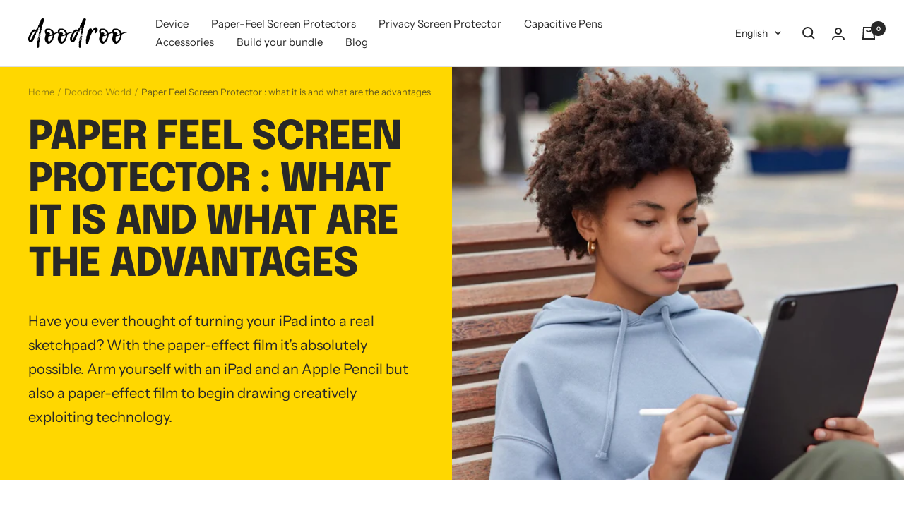

--- FILE ---
content_type: text/css
request_url: https://doodroo.com/cdn/shop/t/5/assets/custom.css?v=62777696075832179761730825996
body_size: 550
content:
.product_bundle_section{padding:100px 0}.product_bundle_section .grid.layout-wrapper{display:grid;grid-template-columns:1fr 330px;grid-gap:30px;align-items:flex-start}.product_bundle_section .main-heading-wrapper{display:flex;justify-content:space-between;align-items:center;margin-bottom:20px;border-bottom:2px solid #eee;padding-bottom:18px}.product_bundle_section .main-heading-wrapper h2.heading-main{font-weight:700;font-size:30px}.product_bundle_section .main-heading-wrapper .total-products{font-weight:600}.product_bundle_section .product-cards-grid .col-6{margin-bottom:30px}.product_bundle_section .product-cards-grid .bundle-product-card{height:100%;display:flex!important;flex-direction:column}.product_bundle_section .product-cards-grid .bundle-product-card .copy-wrapper{height:100%;display:flex;flex-direction:column;margin-top:10px}.product_bundle_section .product-cards-grid .pc-with-btn{margin-top:auto}.product_bundle_section .product-cards-grid .build_a_box-product-img .image-2{position:absolute;top:0;left:0;right:0;bottom:0;margin:0 auto;opacity:0}.product_bundle_section .product-cards-grid .build_a_box-product-img:hover .image-2{opacity:1}#products .cstm_round-button{display:block;border-color:gold;background-color:gold;color:#000;width:100%;padding:18px 10px;font-size:16px;font-weight:600;margin-top:20px;border-radius:6px}.product_bundle_section .grid__item.content-card{background-color:#f5f5f5;padding:30px 15px;box-shadow:0 0 12px #f5f5f5;border-radius:10px;position:sticky;top:20px}.product_bundle_section .grid__item.content-card .bundle-description{margin-bottom:20px}.product_bundle_section .grid__item.content-card .bundle-summary-list-wrapper .list-heading{text-align:center;margin-bottom:28px;font-weight:600}.product_bundle_section .grid__item.content-card .bundle-description h2{font-weight:700;font-size:20px;text-align:center}.product_bundle_section .main-wrapper-images{border:1px dashed #000;width:100px;height:100px;margin:0 auto 20px;display:flex;align-items:center;justify-content:center;position:relative;border-radius:8px}#products .remove-pdp-main.disable-removebtn{width:100%;padding:15px 10px;font-size:16px;font-weight:600;background:#f5f5f5;text-align:center;margin-top:20px;border-radius:6px}.disable-addtocart{pointer-events:none}.product_bundle_section .main_fifteen_outer .svg-cart-icon{width:28px;height:28px;background:#343434;margin:0 auto;display:flex;align-items:center;justify-content:center;border-radius:50%}.product_bundle_section .main_fifteen_outer .svg-cart-icon path{fill:#fff}.product_bundle_section .custom_wrapper_bundle .custom_bundle_data.product__bundle--addtocart{text-align:center;background:#e8e8e8;padding:15px 10px;border-radius:6px;font-size:14px;font-weight:700;line-height:15px;pointer-events:none}.custom_wrapper_bundle.show_cart .custom_bundle_data.product__bundle--addtocart{background:gold;color:#fff;pointer-events:all;cursor:pointer}#products .cstm_round-button.disable-addtocart{pointer-events:none;background:#eb80a8}.product_bundle_section .main-wrapper-images:after{content:"";position:absolute;bottom:-21px;left:0;right:0;margin:0 auto;width:2px;height:21px;background:#000}.product_bundle_section .main-wrapper-images.img-wrapper-box:after{background:#d30d4b}.product_bundle_section .main-wrapper-images:last-child:after,.product_bundle_section .main-wrapper-images.img-wrapper-box.intro-last:after{display:none}.product_bundle_section .main-wrapper-images.hide-wrapper{display:none}.product_bundle_section .remove-pdp{position:absolute;top:-10px;left:-10px;width:20px;height:20px;background:gold;display:flex;align-items:center;justify-content:center;color:#fff;line-height:15px;border-radius:50%}.product_bundle_section .main-wrapper-images.img-wrapper-box{border:2px solid #e61a4f;padding:2px}.product_bundle_section .remove-pdp svg{width:12px;height:12px}.product_bundle_section .remove-pdp svg path{fill:#fff}.product_bundle_section .custom_bundle_data.loading{pointer-events:none!important;background:#ee96af!important}.product_bundle_section .product-cards-grid{display:grid;grid-template-columns:1fr 1fr 1fr 1fr;grid-gap:20px}.product_bundle_section .product-cards-grid .bundle_data{padding:0}.product_bundle_section .product-cards-grid .build_a_box-product-img{position:relative}@media screen and (max-width:1440px){.product_bundle_section .product-cards-grid .build_a_box-product-img img{height:250px}.product_bundle_section .product-cards-grid{grid-template-columns:1fr 1fr 1fr}}@media screen and (max-width:1380px){#products .cstm_round-button{font-size:16px}}@media screen and (max-width:1199px){.product_bundle_section .grid.layout-wrapper{grid-template-columns:1fr 280px}.product_bundle_section .product-cards-grid{grid-template-columns:1fr 1fr}.product_bundle_section{padding:50px 0}.product_bundle_section .grid__item.content-card .bundle-description h2{font-size:16px}.product_bundle_section .main-heading-wrapper h2.heading-main{font-size:20px}}@media screen and (max-width:991px){.product_bundle_section .grid.layout-wrapper{grid-template-columns:1fr}.product_bundle_section .grid__item.content-card{position:fixed;bottom:0;top:auto;width:98%;left:0;right:0;margin:0 auto;box-shadow:0 -10px 15px -3px #0000001a,0 -4px 6px -4px #0000001a}.product_bundle_section .custom_bundle_data-img{display:flex;grid-gap:30px;max-width:400px;margin:0 auto}.product_bundle_section .main-wrapper-images{width:70px;height:70px}.product_bundle_section .main-wrapper-images:after{bottom:34px;left:100%;right:auto;width:39px;height:2px}}@media screen and (max-width:767px){.product_bundle_section .product-cards-grid .build_a_box-product-img img{height:auto}}@media screen and (max-width:575px){.product_bundle_section .product-cards-grid{grid-template-columns:1fr}.product_bundle_section .main-wrapper-images:after{width:32px}}@media screen and (max-width:375px){.product_bundle_section .main-wrapper-images{width:50px;height:50px}.product_bundle_section .main_fifteen_outer .svg-cart-icon{width:20px;height:20px}.product_bundle_section .main_fifteen_outer .svg-cart-icon svg{width:9px;height:9px}.product_bundle_section .main_fifteen_outer .fifteen-percent-off{font-size:9px}.product_bundle_section .main-wrapper-images:after{bottom:22px}.product_bundle_section .custom_bundle_data-img{max-width:280px}}
/*# sourceMappingURL=/cdn/shop/t/5/assets/custom.css.map?v=62777696075832179761730825996 */


--- FILE ---
content_type: text/javascript
request_url: https://doodroo.com/cdn/shop/t/5/assets/custom.js?v=167639537848865775061687968269
body_size: -676
content:
//# sourceMappingURL=/cdn/shop/t/5/assets/custom.js.map?v=167639537848865775061687968269
